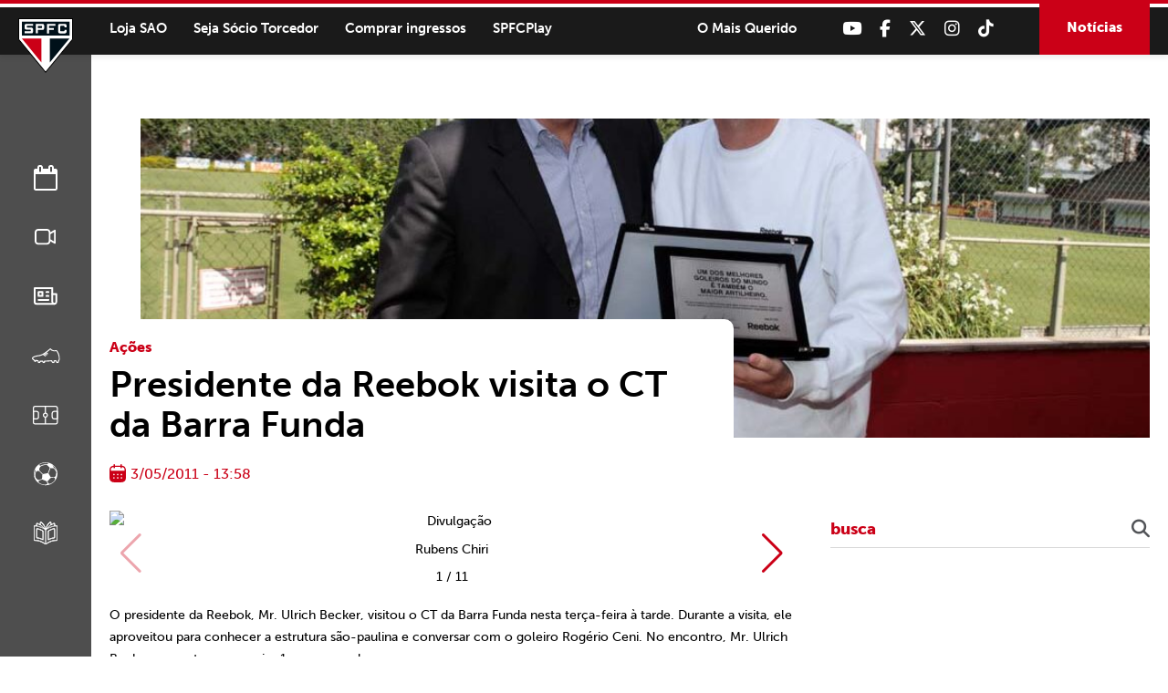

--- FILE ---
content_type: text/html; charset=UTF-8
request_url: https://www.saopaulofc.net/presidente-da-reebok-visita-o-ct-da-barra-funda/
body_size: 13631
content:
<!DOCTYPE html>
<html lang="pt-BR">
<head>
<meta charset="UTF-8" />
<meta name="format-detection" content="telephone=no">
<link rel="apple-touch-icon" sizes="57x57" href="https://www.saopaulofc.net/wp-content/themes/spfc2022/assets/img/favicon/apple-icon-57x57.png">
<link rel="apple-touch-icon" sizes="60x60" href="https://www.saopaulofc.net/wp-content/themes/spfc2022/assets/img/favicon/apple-icon-60x60.png">
<link rel="apple-touch-icon" sizes="72x72" href="https://www.saopaulofc.net/wp-content/themes/spfc2022/assets/img/favicon/apple-icon-72x72.png">
<link rel="apple-touch-icon" sizes="76x76" href="https://www.saopaulofc.net/wp-content/themes/spfc2022/assets/img/favicon/apple-icon-76x76.png">
<link rel="apple-touch-icon" sizes="114x114" href="https://www.saopaulofc.net/wp-content/themes/spfc2022/assets/img/favicon/apple-icon-114x114.png">
<link rel="apple-touch-icon" sizes="120x120" href="https://www.saopaulofc.net/wp-content/themes/spfc2022/assets/img/favicon/apple-icon-120x120.png">
<link rel="apple-touch-icon" sizes="144x144" href="https://www.saopaulofc.net/wp-content/themes/spfc2022/assets/img/favicon/apple-icon-144x144.png">
<link rel="apple-touch-icon" sizes="152x152" href="https://www.saopaulofc.net/wp-content/themes/spfc2022/assets/img/favicon/apple-icon-152x152.png">
<link rel="apple-touch-icon" sizes="180x180" href="https://www.saopaulofc.net/wp-content/themes/spfc2022/assets/img/favicon/apple-icon-180x180.png">
<link rel="icon" type="image/png" sizes="192x192"  href="https://www.saopaulofc.net/wp-content/themes/spfc2022/assets/img/favicon/android-icon-192x192.png">
<link rel="icon" type="image/png" sizes="32x32" href="https://www.saopaulofc.net/wp-content/themes/spfc2022/assets/img/favicon/favicon-32x32.png">
<link rel="icon" type="image/png" sizes="96x96" href="https://www.saopaulofc.net/wp-content/themes/spfc2022/assets/img/favicon/favicon-96x96.png">
<link rel="icon" type="image/png" sizes="16x16" href="https://www.saopaulofc.net/wp-content/themes/spfc2022/assets/img/favicon/favicon-16x16.png">
<link rel="manifest" href="https://www.saopaulofc.net/wp-content/themes/spfc2022/assets/img/favicon/manifest.json">
<meta name="msapplication-TileColor" content="#ffffff">
<meta name="msapplication-TileImage" content="https://www.saopaulofc.net/wp-content/themes/spfc2022/assets/img/favicon/ms-icon-144x144.png">
<meta name="theme-color" content="#ffffff">
<meta name="viewport" content="width=device-width, initial-scale=1.0, maximum-scale=1.0">
<meta name="google-site-verification" content="3RKokWBwMtSDNqCUFgxBTOZ7-gMKa39ai01Q9Om4zsc" />
<title>Presidente da Reebok visita o CT da Barra Funda - SPFC</title>
<link rel="profile" href="https://gmpg.org/xfn/11" />
<!--[if IE]>
<script src="https://cdnjs.cloudflare.com/ajax/libs/html5shiv/3.7.3/html5shiv.min.js"></script>
<![endif]-->
<link rel="stylesheet" href="https://www.saopaulofc.net/wp-content/themes/spfc2022/assets/css/vendor/bootstrap.min.css">
<!--[if IE 9]>
	<link href="https://cdn.jsdelivr.net/gh/coliff/bootstrap-ie8/css/bootstrap-ie9.min.css" rel="stylesheet">
<![endif]-->
<!--[if lte IE 8]>
	<link href="https://cdn.jsdelivr.net/gh/coliff/bootstrap-ie8/css/bootstrap-ie8.min.css" rel="stylesheet">
	<script src="https://cdn.jsdelivr.net/g/html5shiv@3.7.3"></script>
<![endif]-->
<link rel="stylesheet" type="text/css" media="all" href="https://www.saopaulofc.net/wp-content/themes/spfc2022/style.css" />
<!-- <link rel="stylesheet" href="https://use.fontawesome.com/releases/v5.5.0/css/all.css" integrity="sha384-B4dIYHKNBt8Bc12p+WXckhzcICo0wtJAoU8YZTY5qE0Id1GSseTk6S+L3BlXeVIU" crossorigin="anonymous"> -->
<link rel="stylesheet" type="text/css" media="all" href="https://cdnjs.cloudflare.com/ajax/libs/font-awesome/6.6.0/css/all.min.css" />
<link rel="stylesheet" type="text/css" media="all" href="https://www.saopaulofc.net/wp-content/themes/spfc2022/assets/css/vendor/lightgallery.css" />
<link rel="stylesheet" type="text/css" media="all" href="https://www.saopaulofc.net/wp-content/themes/spfc2022/assets/css/vendor/animate.css" />
<link rel="stylesheet" type="text/css" media="all" href="https://www.saopaulofc.net/wp-content/themes/spfc2022/assets/css/vendor/slick.css" />
<link rel="stylesheet" type="text/css" media="all" href="https://www.saopaulofc.net/wp-content/themes/spfc2022/assets/css/vendor/revealer.css" />
<link rel="pingback" href="https://www.saopaulofc.net/xmlrpc.php" />

<!-- SCRIPTS -->
<script type="text/javascript" src="https://www.saopaulofc.net/wp-content/themes/spfc2022/assets/js/vendor/jquery.js"></script>
<!-- SCRIPTS -->

<!-- SCRIPTS HEADER -->
<script async src="https://www.googletagmanager.com/gtag/js?id=G-EPQ04BS6X8"></script>
<script>
  window.dataLayer = window.dataLayer || [];
  function gtag(){dataLayer.push(arguments);}
  gtag('js', new Date());

  gtag('config', 'G-EPQ04BS6X8');
</script>

<!-- Facebook Pixel Code -->
<script>
!function(f,b,e,v,n,t,s)
{if(f.fbq)return;n=f.fbq=function(){n.callMethod?
n.callMethod.apply(n,arguments):n.queue.push(arguments)};
if(!f._fbq)f._fbq=n;n.push=n;n.loaded=!0;n.version='2.0';
n.queue=[];t=b.createElement(e);t.async=!0;
t.src=v;s=b.getElementsByTagName(e)[0];
s.parentNode.insertBefore(t,s)}(window, document,'script',
'https://connect.facebook.net/en_US/fbevents.js');
fbq('init', '477555136680590');
fbq('track', 'PageView');
</script>
<noscript><img height="1" width="1" style="display:none"
src="https://www.facebook.com/tr?id=477555136680590&ev=PageView&noscript=1"
/></noscript>
<!-- End Facebook Pixel Code -->
<!-- FIM SCRIPTS HEADER -->

<meta name='robots' content='max-image-preview:large' />

	<!-- This site is optimized with the Yoast SEO plugin v22.0 - https://yoast.com/wordpress/plugins/seo/ -->
	<link rel="canonical" href="https://www.saopaulofc.net/presidente-da-reebok-visita-o-ct-da-barra-funda/" />
	<meta property="og:locale" content="pt_BR" />
	<meta property="og:type" content="article" />
	<meta property="og:title" content="Presidente da Reebok visita o CT da Barra Funda - SPFC" />
	<meta property="og:description" content="O presidente da Reebok, Mr. Ulrich Becker, visitou o CT da Barra Funda nesta terça-feira à tarde. Durante a visita, ele aproveitou para conhecer a estrutura são-paulina e conversar com o goleiro Rogério Ceni. No encontro, Mr. Ulrich Becker presenteou o camisa 1 com uma placa. &#8220;Fico feliz por ter recebido esta homenagem da Reebok. [&hellip;]" />
	<meta property="og:url" content="https://www.saopaulofc.net/presidente-da-reebok-visita-o-ct-da-barra-funda/" />
	<meta property="og:site_name" content="SPFC" />
	<meta property="article:published_time" content="2011-05-03T16:58:00+00:00" />
	<meta property="og:image" content="https://cdn.saopaulofc.net/2024/02/2153.jpg" />
	<meta property="og:image:width" content="1000" />
	<meta property="og:image:height" content="653" />
	<meta property="og:image:type" content="image/jpeg" />
	<meta name="author" content="Comunicação SPFC" />
	<meta name="twitter:card" content="summary_large_image" />
	<meta name="twitter:label1" content="Escrito por" />
	<meta name="twitter:data1" content="Comunicação SPFC" />
	<meta name="twitter:label2" content="Est. tempo de leitura" />
	<meta name="twitter:data2" content="1 minuto" />
	<script type="application/ld+json" class="yoast-schema-graph">{"@context":"https://schema.org","@graph":[{"@type":"WebPage","@id":"https://www.saopaulofc.net/presidente-da-reebok-visita-o-ct-da-barra-funda/","url":"https://www.saopaulofc.net/presidente-da-reebok-visita-o-ct-da-barra-funda/","name":"Presidente da Reebok visita o CT da Barra Funda - SPFC","isPartOf":{"@id":"https://www.saopaulofc.net/#website"},"primaryImageOfPage":{"@id":"https://www.saopaulofc.net/presidente-da-reebok-visita-o-ct-da-barra-funda/#primaryimage"},"image":{"@id":"https://www.saopaulofc.net/presidente-da-reebok-visita-o-ct-da-barra-funda/#primaryimage"},"thumbnailUrl":"https://cdn.saopaulofc.net/2024/02/2153.jpg","datePublished":"2011-05-03T16:58:00+00:00","dateModified":"2011-05-03T16:58:00+00:00","author":{"@id":"https://www.saopaulofc.net/#/schema/person/593dd8022b70c80c86688c322da85e19"},"inLanguage":"pt-BR","potentialAction":[{"@type":"ReadAction","target":["https://www.saopaulofc.net/presidente-da-reebok-visita-o-ct-da-barra-funda/"]}]},{"@type":"ImageObject","inLanguage":"pt-BR","@id":"https://www.saopaulofc.net/presidente-da-reebok-visita-o-ct-da-barra-funda/#primaryimage","url":"https://cdn.saopaulofc.net/2024/02/2153.jpg","contentUrl":"https://cdn.saopaulofc.net/2024/02/2153.jpg","width":1000,"height":653},{"@type":"WebSite","@id":"https://www.saopaulofc.net/#website","url":"https://www.saopaulofc.net/","name":"SPFC","description":"O Mais Querido","potentialAction":[{"@type":"SearchAction","target":{"@type":"EntryPoint","urlTemplate":"https://www.saopaulofc.net/?s={search_term_string}"},"query-input":"required name=search_term_string"}],"inLanguage":"pt-BR"},{"@type":"Person","@id":"https://www.saopaulofc.net/#/schema/person/593dd8022b70c80c86688c322da85e19","name":"Comunicação SPFC","image":{"@type":"ImageObject","inLanguage":"pt-BR","@id":"https://www.saopaulofc.net/#/schema/person/image/","url":"https://secure.gravatar.com/avatar/187295381d9da10d42fe210ddf1a5c36?s=96&d=mm&r=g","contentUrl":"https://secure.gravatar.com/avatar/187295381d9da10d42fe210ddf1a5c36?s=96&d=mm&r=g","caption":"Comunicação SPFC"},"url":"https://www.saopaulofc.net/author/emaildosaopaulofcgmail-com/"}]}</script>
	<!-- / Yoast SEO plugin. -->


<link rel='dns-prefetch' href='//www.googletagmanager.com' />
<link rel="alternate" type="application/rss+xml" title="Feed para SPFC &raquo;" href="https://www.saopaulofc.net/feed/" />
<link rel="alternate" type="application/rss+xml" title="Feed de comentários para SPFC &raquo;" href="https://www.saopaulofc.net/comments/feed/" />
<script type="text/javascript">
/* <![CDATA[ */
window._wpemojiSettings = {"baseUrl":"https:\/\/s.w.org\/images\/core\/emoji\/14.0.0\/72x72\/","ext":".png","svgUrl":"https:\/\/s.w.org\/images\/core\/emoji\/14.0.0\/svg\/","svgExt":".svg","source":{"concatemoji":"https:\/\/www.saopaulofc.net\/wp-includes\/js\/wp-emoji-release.min.js?ver=6.4.3"}};
/*! This file is auto-generated */
!function(i,n){var o,s,e;function c(e){try{var t={supportTests:e,timestamp:(new Date).valueOf()};sessionStorage.setItem(o,JSON.stringify(t))}catch(e){}}function p(e,t,n){e.clearRect(0,0,e.canvas.width,e.canvas.height),e.fillText(t,0,0);var t=new Uint32Array(e.getImageData(0,0,e.canvas.width,e.canvas.height).data),r=(e.clearRect(0,0,e.canvas.width,e.canvas.height),e.fillText(n,0,0),new Uint32Array(e.getImageData(0,0,e.canvas.width,e.canvas.height).data));return t.every(function(e,t){return e===r[t]})}function u(e,t,n){switch(t){case"flag":return n(e,"\ud83c\udff3\ufe0f\u200d\u26a7\ufe0f","\ud83c\udff3\ufe0f\u200b\u26a7\ufe0f")?!1:!n(e,"\ud83c\uddfa\ud83c\uddf3","\ud83c\uddfa\u200b\ud83c\uddf3")&&!n(e,"\ud83c\udff4\udb40\udc67\udb40\udc62\udb40\udc65\udb40\udc6e\udb40\udc67\udb40\udc7f","\ud83c\udff4\u200b\udb40\udc67\u200b\udb40\udc62\u200b\udb40\udc65\u200b\udb40\udc6e\u200b\udb40\udc67\u200b\udb40\udc7f");case"emoji":return!n(e,"\ud83e\udef1\ud83c\udffb\u200d\ud83e\udef2\ud83c\udfff","\ud83e\udef1\ud83c\udffb\u200b\ud83e\udef2\ud83c\udfff")}return!1}function f(e,t,n){var r="undefined"!=typeof WorkerGlobalScope&&self instanceof WorkerGlobalScope?new OffscreenCanvas(300,150):i.createElement("canvas"),a=r.getContext("2d",{willReadFrequently:!0}),o=(a.textBaseline="top",a.font="600 32px Arial",{});return e.forEach(function(e){o[e]=t(a,e,n)}),o}function t(e){var t=i.createElement("script");t.src=e,t.defer=!0,i.head.appendChild(t)}"undefined"!=typeof Promise&&(o="wpEmojiSettingsSupports",s=["flag","emoji"],n.supports={everything:!0,everythingExceptFlag:!0},e=new Promise(function(e){i.addEventListener("DOMContentLoaded",e,{once:!0})}),new Promise(function(t){var n=function(){try{var e=JSON.parse(sessionStorage.getItem(o));if("object"==typeof e&&"number"==typeof e.timestamp&&(new Date).valueOf()<e.timestamp+604800&&"object"==typeof e.supportTests)return e.supportTests}catch(e){}return null}();if(!n){if("undefined"!=typeof Worker&&"undefined"!=typeof OffscreenCanvas&&"undefined"!=typeof URL&&URL.createObjectURL&&"undefined"!=typeof Blob)try{var e="postMessage("+f.toString()+"("+[JSON.stringify(s),u.toString(),p.toString()].join(",")+"));",r=new Blob([e],{type:"text/javascript"}),a=new Worker(URL.createObjectURL(r),{name:"wpTestEmojiSupports"});return void(a.onmessage=function(e){c(n=e.data),a.terminate(),t(n)})}catch(e){}c(n=f(s,u,p))}t(n)}).then(function(e){for(var t in e)n.supports[t]=e[t],n.supports.everything=n.supports.everything&&n.supports[t],"flag"!==t&&(n.supports.everythingExceptFlag=n.supports.everythingExceptFlag&&n.supports[t]);n.supports.everythingExceptFlag=n.supports.everythingExceptFlag&&!n.supports.flag,n.DOMReady=!1,n.readyCallback=function(){n.DOMReady=!0}}).then(function(){return e}).then(function(){var e;n.supports.everything||(n.readyCallback(),(e=n.source||{}).concatemoji?t(e.concatemoji):e.wpemoji&&e.twemoji&&(t(e.twemoji),t(e.wpemoji)))}))}((window,document),window._wpemojiSettings);
/* ]]> */
</script>
<style id='wp-emoji-styles-inline-css' type='text/css'>

	img.wp-smiley, img.emoji {
		display: inline !important;
		border: none !important;
		box-shadow: none !important;
		height: 1em !important;
		width: 1em !important;
		margin: 0 0.07em !important;
		vertical-align: -0.1em !important;
		background: none !important;
		padding: 0 !important;
	}
</style>
<link rel='stylesheet' id='wp-block-library-css' href='https://www.saopaulofc.net/wp-includes/css/dist/block-library/style.min.css?ver=6.4.3' type='text/css' media='all' />
<style id='atbs-tab-style-inline-css' type='text/css'>


</style>
<style id='atbs-tabs-style-inline-css' type='text/css'>
@keyframes fadeIn{0%{opacity:0}to{opacity:1}}.wp-block-atbs-tabs .tabs-nav{overflow:hidden;z-index:1}.wp-block-atbs-tabs .tabs-titles{background-color:#81a5ff;display:flex;flex-direction:column;justify-content:space-between;list-style:none;margin:0;padding:0}.wp-block-atbs-tabs .tabs-titles .tab-title{align-items:center;box-sizing:border-box;color:#fff;cursor:pointer;display:flex;gap:8px;justify-content:center;list-style:none;padding:15px;transition:all .3s ease;width:100%}.wp-block-atbs-tabs .tabs-titles .tab-title.icon_left{flex-direction:row}.wp-block-atbs-tabs .tabs-titles .tab-title.icon_right{flex-direction:row-reverse}.wp-block-atbs-tabs .tabs-titles .tab-title.icon_top{flex-direction:column}.wp-block-atbs-tabs .tabs-titles .tab-title.icon_bottom{flex-direction:column-reverse}.wp-block-atbs-tabs .tabs-titles .tab-title.active{background-color:#4876e9}.wp-block-atbs-tabs .tabs-titles .tab-title .tab-title-media{line-height:1!important}.wp-block-atbs-tabs .tabs-titles .tab-title .tab-title-media svg{height:20px;width:auto}.wp-block-atbs-tabs .tabs-container{display:flex;flex-direction:column;gap:0}.wp-block-atbs-tabs .tabs-content{background-color:#eee;box-sizing:border-box;padding:15px}.wp-block-atbs-tabs .wp-block-atbs-tab p{margin:0 0 15px}@media(min-width:991px){.wp-block-atbs-tabs .tabs-titles{flex-direction:row}}

</style>
<link rel='stylesheet' id='atbs-blocks-bootstrap-icons-css' href='https://www.saopaulofc.net/wp-content/plugins/advanced-tabs-block/./assets/css/bootstrap-icons.min.css?ver=1.2.1' type='text/css' media='all' />
<style id='classic-theme-styles-inline-css' type='text/css'>
/*! This file is auto-generated */
.wp-block-button__link{color:#fff;background-color:#32373c;border-radius:9999px;box-shadow:none;text-decoration:none;padding:calc(.667em + 2px) calc(1.333em + 2px);font-size:1.125em}.wp-block-file__button{background:#32373c;color:#fff;text-decoration:none}
</style>
<style id='global-styles-inline-css' type='text/css'>
body{--wp--preset--color--black: #000000;--wp--preset--color--cyan-bluish-gray: #abb8c3;--wp--preset--color--white: #ffffff;--wp--preset--color--pale-pink: #f78da7;--wp--preset--color--vivid-red: #cf2e2e;--wp--preset--color--luminous-vivid-orange: #ff6900;--wp--preset--color--luminous-vivid-amber: #fcb900;--wp--preset--color--light-green-cyan: #7bdcb5;--wp--preset--color--vivid-green-cyan: #00d084;--wp--preset--color--pale-cyan-blue: #8ed1fc;--wp--preset--color--vivid-cyan-blue: #0693e3;--wp--preset--color--vivid-purple: #9b51e0;--wp--preset--gradient--vivid-cyan-blue-to-vivid-purple: linear-gradient(135deg,rgba(6,147,227,1) 0%,rgb(155,81,224) 100%);--wp--preset--gradient--light-green-cyan-to-vivid-green-cyan: linear-gradient(135deg,rgb(122,220,180) 0%,rgb(0,208,130) 100%);--wp--preset--gradient--luminous-vivid-amber-to-luminous-vivid-orange: linear-gradient(135deg,rgba(252,185,0,1) 0%,rgba(255,105,0,1) 100%);--wp--preset--gradient--luminous-vivid-orange-to-vivid-red: linear-gradient(135deg,rgba(255,105,0,1) 0%,rgb(207,46,46) 100%);--wp--preset--gradient--very-light-gray-to-cyan-bluish-gray: linear-gradient(135deg,rgb(238,238,238) 0%,rgb(169,184,195) 100%);--wp--preset--gradient--cool-to-warm-spectrum: linear-gradient(135deg,rgb(74,234,220) 0%,rgb(151,120,209) 20%,rgb(207,42,186) 40%,rgb(238,44,130) 60%,rgb(251,105,98) 80%,rgb(254,248,76) 100%);--wp--preset--gradient--blush-light-purple: linear-gradient(135deg,rgb(255,206,236) 0%,rgb(152,150,240) 100%);--wp--preset--gradient--blush-bordeaux: linear-gradient(135deg,rgb(254,205,165) 0%,rgb(254,45,45) 50%,rgb(107,0,62) 100%);--wp--preset--gradient--luminous-dusk: linear-gradient(135deg,rgb(255,203,112) 0%,rgb(199,81,192) 50%,rgb(65,88,208) 100%);--wp--preset--gradient--pale-ocean: linear-gradient(135deg,rgb(255,245,203) 0%,rgb(182,227,212) 50%,rgb(51,167,181) 100%);--wp--preset--gradient--electric-grass: linear-gradient(135deg,rgb(202,248,128) 0%,rgb(113,206,126) 100%);--wp--preset--gradient--midnight: linear-gradient(135deg,rgb(2,3,129) 0%,rgb(40,116,252) 100%);--wp--preset--font-size--small: 13px;--wp--preset--font-size--medium: 20px;--wp--preset--font-size--large: 36px;--wp--preset--font-size--x-large: 42px;--wp--preset--spacing--20: 0.44rem;--wp--preset--spacing--30: 0.67rem;--wp--preset--spacing--40: 1rem;--wp--preset--spacing--50: 1.5rem;--wp--preset--spacing--60: 2.25rem;--wp--preset--spacing--70: 3.38rem;--wp--preset--spacing--80: 5.06rem;--wp--preset--shadow--natural: 6px 6px 9px rgba(0, 0, 0, 0.2);--wp--preset--shadow--deep: 12px 12px 50px rgba(0, 0, 0, 0.4);--wp--preset--shadow--sharp: 6px 6px 0px rgba(0, 0, 0, 0.2);--wp--preset--shadow--outlined: 6px 6px 0px -3px rgba(255, 255, 255, 1), 6px 6px rgba(0, 0, 0, 1);--wp--preset--shadow--crisp: 6px 6px 0px rgba(0, 0, 0, 1);}:where(.is-layout-flex){gap: 0.5em;}:where(.is-layout-grid){gap: 0.5em;}body .is-layout-flow > .alignleft{float: left;margin-inline-start: 0;margin-inline-end: 2em;}body .is-layout-flow > .alignright{float: right;margin-inline-start: 2em;margin-inline-end: 0;}body .is-layout-flow > .aligncenter{margin-left: auto !important;margin-right: auto !important;}body .is-layout-constrained > .alignleft{float: left;margin-inline-start: 0;margin-inline-end: 2em;}body .is-layout-constrained > .alignright{float: right;margin-inline-start: 2em;margin-inline-end: 0;}body .is-layout-constrained > .aligncenter{margin-left: auto !important;margin-right: auto !important;}body .is-layout-constrained > :where(:not(.alignleft):not(.alignright):not(.alignfull)){max-width: var(--wp--style--global--content-size);margin-left: auto !important;margin-right: auto !important;}body .is-layout-constrained > .alignwide{max-width: var(--wp--style--global--wide-size);}body .is-layout-flex{display: flex;}body .is-layout-flex{flex-wrap: wrap;align-items: center;}body .is-layout-flex > *{margin: 0;}body .is-layout-grid{display: grid;}body .is-layout-grid > *{margin: 0;}:where(.wp-block-columns.is-layout-flex){gap: 2em;}:where(.wp-block-columns.is-layout-grid){gap: 2em;}:where(.wp-block-post-template.is-layout-flex){gap: 1.25em;}:where(.wp-block-post-template.is-layout-grid){gap: 1.25em;}.has-black-color{color: var(--wp--preset--color--black) !important;}.has-cyan-bluish-gray-color{color: var(--wp--preset--color--cyan-bluish-gray) !important;}.has-white-color{color: var(--wp--preset--color--white) !important;}.has-pale-pink-color{color: var(--wp--preset--color--pale-pink) !important;}.has-vivid-red-color{color: var(--wp--preset--color--vivid-red) !important;}.has-luminous-vivid-orange-color{color: var(--wp--preset--color--luminous-vivid-orange) !important;}.has-luminous-vivid-amber-color{color: var(--wp--preset--color--luminous-vivid-amber) !important;}.has-light-green-cyan-color{color: var(--wp--preset--color--light-green-cyan) !important;}.has-vivid-green-cyan-color{color: var(--wp--preset--color--vivid-green-cyan) !important;}.has-pale-cyan-blue-color{color: var(--wp--preset--color--pale-cyan-blue) !important;}.has-vivid-cyan-blue-color{color: var(--wp--preset--color--vivid-cyan-blue) !important;}.has-vivid-purple-color{color: var(--wp--preset--color--vivid-purple) !important;}.has-black-background-color{background-color: var(--wp--preset--color--black) !important;}.has-cyan-bluish-gray-background-color{background-color: var(--wp--preset--color--cyan-bluish-gray) !important;}.has-white-background-color{background-color: var(--wp--preset--color--white) !important;}.has-pale-pink-background-color{background-color: var(--wp--preset--color--pale-pink) !important;}.has-vivid-red-background-color{background-color: var(--wp--preset--color--vivid-red) !important;}.has-luminous-vivid-orange-background-color{background-color: var(--wp--preset--color--luminous-vivid-orange) !important;}.has-luminous-vivid-amber-background-color{background-color: var(--wp--preset--color--luminous-vivid-amber) !important;}.has-light-green-cyan-background-color{background-color: var(--wp--preset--color--light-green-cyan) !important;}.has-vivid-green-cyan-background-color{background-color: var(--wp--preset--color--vivid-green-cyan) !important;}.has-pale-cyan-blue-background-color{background-color: var(--wp--preset--color--pale-cyan-blue) !important;}.has-vivid-cyan-blue-background-color{background-color: var(--wp--preset--color--vivid-cyan-blue) !important;}.has-vivid-purple-background-color{background-color: var(--wp--preset--color--vivid-purple) !important;}.has-black-border-color{border-color: var(--wp--preset--color--black) !important;}.has-cyan-bluish-gray-border-color{border-color: var(--wp--preset--color--cyan-bluish-gray) !important;}.has-white-border-color{border-color: var(--wp--preset--color--white) !important;}.has-pale-pink-border-color{border-color: var(--wp--preset--color--pale-pink) !important;}.has-vivid-red-border-color{border-color: var(--wp--preset--color--vivid-red) !important;}.has-luminous-vivid-orange-border-color{border-color: var(--wp--preset--color--luminous-vivid-orange) !important;}.has-luminous-vivid-amber-border-color{border-color: var(--wp--preset--color--luminous-vivid-amber) !important;}.has-light-green-cyan-border-color{border-color: var(--wp--preset--color--light-green-cyan) !important;}.has-vivid-green-cyan-border-color{border-color: var(--wp--preset--color--vivid-green-cyan) !important;}.has-pale-cyan-blue-border-color{border-color: var(--wp--preset--color--pale-cyan-blue) !important;}.has-vivid-cyan-blue-border-color{border-color: var(--wp--preset--color--vivid-cyan-blue) !important;}.has-vivid-purple-border-color{border-color: var(--wp--preset--color--vivid-purple) !important;}.has-vivid-cyan-blue-to-vivid-purple-gradient-background{background: var(--wp--preset--gradient--vivid-cyan-blue-to-vivid-purple) !important;}.has-light-green-cyan-to-vivid-green-cyan-gradient-background{background: var(--wp--preset--gradient--light-green-cyan-to-vivid-green-cyan) !important;}.has-luminous-vivid-amber-to-luminous-vivid-orange-gradient-background{background: var(--wp--preset--gradient--luminous-vivid-amber-to-luminous-vivid-orange) !important;}.has-luminous-vivid-orange-to-vivid-red-gradient-background{background: var(--wp--preset--gradient--luminous-vivid-orange-to-vivid-red) !important;}.has-very-light-gray-to-cyan-bluish-gray-gradient-background{background: var(--wp--preset--gradient--very-light-gray-to-cyan-bluish-gray) !important;}.has-cool-to-warm-spectrum-gradient-background{background: var(--wp--preset--gradient--cool-to-warm-spectrum) !important;}.has-blush-light-purple-gradient-background{background: var(--wp--preset--gradient--blush-light-purple) !important;}.has-blush-bordeaux-gradient-background{background: var(--wp--preset--gradient--blush-bordeaux) !important;}.has-luminous-dusk-gradient-background{background: var(--wp--preset--gradient--luminous-dusk) !important;}.has-pale-ocean-gradient-background{background: var(--wp--preset--gradient--pale-ocean) !important;}.has-electric-grass-gradient-background{background: var(--wp--preset--gradient--electric-grass) !important;}.has-midnight-gradient-background{background: var(--wp--preset--gradient--midnight) !important;}.has-small-font-size{font-size: var(--wp--preset--font-size--small) !important;}.has-medium-font-size{font-size: var(--wp--preset--font-size--medium) !important;}.has-large-font-size{font-size: var(--wp--preset--font-size--large) !important;}.has-x-large-font-size{font-size: var(--wp--preset--font-size--x-large) !important;}
.wp-block-navigation a:where(:not(.wp-element-button)){color: inherit;}
:where(.wp-block-post-template.is-layout-flex){gap: 1.25em;}:where(.wp-block-post-template.is-layout-grid){gap: 1.25em;}
:where(.wp-block-columns.is-layout-flex){gap: 2em;}:where(.wp-block-columns.is-layout-grid){gap: 2em;}
.wp-block-pullquote{font-size: 1.5em;line-height: 1.6;}
</style>
<link rel='stylesheet' id='contact-form-7-css' href='https://www.saopaulofc.net/wp-content/plugins/contact-form-7/includes/css/styles.css?ver=5.8.7' type='text/css' media='all' />
<link rel='stylesheet' id='wpswiper-block-frontend-css' href='https://www.saopaulofc.net/wp-content/plugins/wp-swiper/css/frontend_block.css?ver=1.1.2' type='text/css' media='all' />
<link rel='stylesheet' id='wpswiper-bundle-css-css' href='https://www.saopaulofc.net/wp-content/plugins/wp-swiper/public/css/swiper-bundle.min.css?ver=8.4.5' type='text/css' media='all' />
<link rel='stylesheet' id='wp-pagenavi-css' href='https://www.saopaulofc.net/wp-content/plugins/wp-pagenavi/pagenavi-css.css?ver=2.70' type='text/css' media='all' />
<script type="text/javascript" src="https://www.saopaulofc.net/wp-content/plugins/wp-swiper/public/js/swiper-bundle.min.js?ver=8.4.5" id="wpswiper-bundle-js-js"></script>
<script type="text/javascript" src="https://www.saopaulofc.net/wp-content/plugins/wp-swiper/gutenberg/js/frontend_block.js?ver=1.1.2" id="wpswiper-frontend-js-js"></script>

<!-- Snippet da etiqueta do Google (gtag.js) adicionado pelo Site Kit -->
<!-- Snippet do Google Análises adicionado pelo Site Kit -->
<script type="text/javascript" src="https://www.googletagmanager.com/gtag/js?id=GT-PZM4Q4D6" id="google_gtagjs-js" async></script>
<script type="text/javascript" id="google_gtagjs-js-after">
/* <![CDATA[ */
window.dataLayer = window.dataLayer || [];function gtag(){dataLayer.push(arguments);}
gtag("set","linker",{"domains":["www.saopaulofc.net"]});
gtag("js", new Date());
gtag("set", "developer_id.dZTNiMT", true);
gtag("config", "GT-PZM4Q4D6");
 window._googlesitekit = window._googlesitekit || {}; window._googlesitekit.throttledEvents = []; window._googlesitekit.gtagEvent = (name, data) => { var key = JSON.stringify( { name, data } ); if ( !! window._googlesitekit.throttledEvents[ key ] ) { return; } window._googlesitekit.throttledEvents[ key ] = true; setTimeout( () => { delete window._googlesitekit.throttledEvents[ key ]; }, 5 ); gtag( "event", name, { ...data, event_source: "site-kit" } ); }; 
/* ]]> */
</script>
<link rel="https://api.w.org/" href="https://www.saopaulofc.net/wp-json/" /><link rel="alternate" type="application/json" href="https://www.saopaulofc.net/wp-json/wp/v2/posts/152461" /><link rel="EditURI" type="application/rsd+xml" title="RSD" href="https://www.saopaulofc.net/xmlrpc.php?rsd" />
<meta name="generator" content="WordPress 6.4.3" />
<link rel='shortlink' href='https://www.saopaulofc.net/?p=152461' />
<link rel="alternate" type="application/json+oembed" href="https://www.saopaulofc.net/wp-json/oembed/1.0/embed?url=https%3A%2F%2Fwww.saopaulofc.net%2Fpresidente-da-reebok-visita-o-ct-da-barra-funda%2F" />
<link rel="alternate" type="text/xml+oembed" href="https://www.saopaulofc.net/wp-json/oembed/1.0/embed?url=https%3A%2F%2Fwww.saopaulofc.net%2Fpresidente-da-reebok-visita-o-ct-da-barra-funda%2F&#038;format=xml" />
<meta name="generator" content="Site Kit by Google 1.158.0" /><meta name="google-site-verification" content="VEtAd7qO2ROwHkuBrqj8R1bAOBsIKg7HYLWEkuCh_KA">
</head>

<body class="post-template-default single single-post postid-152461 single-format-standard">

<!-- SCRIPTS BODY -->
<!-- FIM SCRIPTS BODY -->

<!-- HEADER -->
<header id="header" class="">
	<section class="content flex flex-right align-center">
		
		<!-- logo -->
					<span class="logo"><a href="https://www.saopaulofc.net/" title="SPFC">SPFC</a></span>
				<!-- logo -->

		<!-- header_desktop -->
		<div class="header_desktop flex align-center">
			<div class="header_desktop_left">
				<nav class="menu_desktop">
					<div class="menu-menu-cabecalho-container"><ul id="menu-menu-cabecalho" class="menu"><li id="menu-item-86" class="menu-item menu-item-type-custom menu-item-object-custom menu-item-86"><a target="_blank" rel="noopener" href="https://www.saostore.com.br/">Loja SAO</a></li>
<li id="menu-item-87" class="menu-item menu-item-type-custom menu-item-object-custom menu-item-87"><a target="_blank" rel="noopener" href="https://sociotorcedor.com.br/?utm_source=saopaulofc&#038;utm_medium=botao&#038;utm_campaign=botao_sociotorcedor">Seja Sócio Torcedor</a></li>
<li id="menu-item-88" class="menu-item menu-item-type-custom menu-item-object-custom menu-item-88"><a target="_blank" rel="noopener" href="http://spfcticket.net">Comprar ingressos</a></li>
<li id="menu-item-3209" class="menu-item menu-item-type-custom menu-item-object-custom menu-item-3209"><a target="_blank" rel="noopener" href="https://www.spfcplay.com.br/">SPFCPlay</a></li>
</ul></div>				</nav>
			</div>

			<div class="header_desktop_right flex flex-right align-center">
				<div class="header_chamada">
					<span>O Mais Querido</span>
				</div>

				<div class="header_redes flex flex-right align-center">
											<a href="https://www.youtube.com/spfctv" title="Youtube" target="_blank"><i class="fa-brands fa-youtube"></i></a>
																<a href="https://www.facebook.com/saopaulofc" title="Facebook" target="_blank"><i class="fa-brands fa-facebook-f"></i></a>
																<a href="https://twitter.com/saopaulofc" title="Twitter" target="_blank"><i class="fa-brands fa-x-twitter"></i></a>
																<a href="https://www.instagram.com/saopaulofc/" title="Instagram" target="_blank"><i class="fa-brands fa-instagram"></i></a>
																<a href="https://www.tiktok.com/@saopaulofc" title="TikTok" target="_blank"><i class="fa-brands fa-tiktok"></i></a>
									</div>

				<div class="header_noticias">
					<a href="https://www.saopaulofc.net/noticias/">Notícias</a>
				</div>
			</div>
		</div>
		<!-- header_desktop -->

		<!-- menu -->
		<span class="toggleMenu">
			<div class="line_one"></div>
			<div class="line_two"></div>
			<div class="line_three"></div>
		</span>

		<div id="menu_header_wrapper" class="">
			<div class="menu_header_in">

				<!-- menu_header -->
				<nav class="menu_header">
					<div class="menu-menu-cabecalho-menu-cabecalho-mobile-container"><ul id="menu-menu-cabecalho-menu-cabecalho-mobile" class="menu"><li id="menu-item-137251" class="menu-item menu-item-type-post_type menu-item-object-page menu-item-137251"><a href="https://www.saopaulofc.net/calendario-de-jogos/">Calendário</a></li>
<li id="menu-item-138990" class="menu-item menu-item-type-custom menu-item-object-custom menu-item-138990"><a href="https://www.saopaulofc.net/midias/galeria/">Vídeos</a></li>
<li id="menu-item-138992" class="menu-item menu-item-type-custom menu-item-object-custom menu-item-138992"><a href="https://www.saopaulofc.net/noticias/">Notícias</a></li>
<li id="menu-item-138994" class="menu-item menu-item-type-post_type menu-item-object-esporte menu-item-138994"><a href="https://www.saopaulofc.net/esporte/futebol-masculino-profissional/">Futebol Masculino Profissional</a></li>
<li id="menu-item-138995" class="menu-item menu-item-type-post_type menu-item-object-esporte menu-item-138995"><a href="https://www.saopaulofc.net/esporte/futebol-de-base-masculino/">Futebol Masculino de Base</a></li>
<li id="menu-item-138996" class="menu-item menu-item-type-post_type menu-item-object-esporte menu-item-138996"><a href="https://www.saopaulofc.net/esporte/futebol-feminino/">Futebol Feminino</a></li>
<li id="menu-item-165885" class="menu-item menu-item-type-taxonomy menu-item-object-category menu-item-165885"><a href="https://www.saopaulofc.net/categoria/historia/">História</a></li>
</ul></div>				</nav>
				<!-- menu_header -->

			</div>
		</div>
		<!-- menu -->

	</section>
</header>
<!-- FIM HEADER -->

<!-- menu_lateral -->
<section class="menu_lateral">
			<nav class="lateral_menu flex align-center flex-left">
			<ul>
									<li><a class="flex align-center" href="https://www.saopaulofc.net/calendario-de-jogos/"><i><img src="https://cdn.saopaulofc.net/2022/08/lateral-1.png" alt="Calendário"></i><span>Calendário</span></a></li>
									<li><a class="flex align-center" href="https://www.saopaulofc.net/midias/galeria/"><i><img src="https://cdn.saopaulofc.net/2022/08/lateral-2.png" alt="Vídeos"></i><span>Vídeos</span></a></li>
									<li><a class="flex align-center" href="https://www.saopaulofc.net/noticias/"><i><img src="https://cdn.saopaulofc.net/2022/08/lateral-3.png" alt="Notícias"></i><span>Notícias</span></a></li>
									<li><a class="flex align-center" href="https://www.saopaulofc.net/esporte/futebol-masculino-profissional/"><i><img src="https://cdn.saopaulofc.net/2022/08/lateral-4.png" alt="Futebol Masculino Profissional"></i><span>Futebol Masculino Profissional</span></a></li>
									<li><a class="flex align-center" href="https://www.saopaulofc.net/esporte/futebol-de-base-masculino/"><i><img src="https://cdn.saopaulofc.net/2022/08/lateral-5.png" alt="Futebol Masculino de Base"></i><span>Futebol Masculino de Base</span></a></li>
									<li><a class="flex align-center" href="https://www.saopaulofc.net/esporte/futebol-feminino/"><i><img src="https://cdn.saopaulofc.net/2022/08/lateral-6.png" alt="Futebol Feminino"></i><span>Futebol Feminino</span></a></li>
									<li><a class="flex align-center" href="https://www.saopaulofc.net/categoria/historia/"><i><img src="https://cdn.saopaulofc.net/2025/01/lateral-biblio-1.png" alt="História"></i><span>História</span></a></li>
							</ul>
		</nav>
	</section>
<!-- menu_lateral -->

<!-- content wrapper -->
<section class="content_wrapper">

	<div class="block_wrapper">
	<div class="block block_970_250">
	</div>
</div>
	<!-- content -->
	<section class="content content_blog content_single flex">

		<!-- single_post_topo -->
		<section class="single_post_topo single_post_topo_thumb flex">
							<section class="single_post_topo_img wow fadeInRight" data-wow-offset="100" data-wow-delay="0">
					<figure><img width="1000" height="466" src="https://cdn.saopaulofc.net/2024/02/2153-1000x466.jpg" class="attachment-single_topo_blog size-single_topo_blog wp-post-image" alt="Presidente da Reebok visita o CT da Barra Funda" decoding="async" fetchpriority="high" /></figure>
				</section>
			
			<div class="single_post_topo_left wow fadeInUp" data-wow-offset="100" data-wow-delay="0">
				<div class="single_cat">
					<a href="https://www.saopaulofc.net/categoria/acoes/">Ações</a>
				</div>

				<h1>Presidente da Reebok visita o CT da Barra Funda</h1>

				<div class="blog_box_info flex align-center flex-left">
					<i><img src="https://www.saopaulofc.net/wp-content/themes/spfc2022/assets/img/calendar.svg" alt="Calendário"></i>
					<span class="blog_box_data">3/05/2011 - 13:58</span>
				</div>
			</div>
		</section>
		<!-- single_post_topo -->
		
		<!-- posts_left -->
		<section class="posts_left">

			<!-- single_txt -->
			<div class="single_txt wow fadeInUp" data-wow-offset="100" data-wow-delay="0">
				
  
            <div class="wp-swiper"><div class="wp-swiper__wrapper"><div class="swiper-container swiper" data-swiperconfig="{"data-slidesperview":1,"data-navigation":true,"data-pagination":true,"data-autoplay":false,"data-delay":3000,"data-speed":500,"data-loop":false,"data-effect":"slide","data-direction":"horizontal","data-freemode":false,"data-autoheight":true,"data-spacebetween":0,"data-mousewheel":false,"data-releaseonedges":false,"data-paginationtype":"fraction","data-clickablepagination":""}" data-slidesperview="1" data-navigation="true" data-pagination="true" data-autoplay="false" data-delay="3000" data-speed="500" data-loop="false" data-effect="slide" data-direction="horizontal" data-freemode="false" data-autoheight="true" data-spacebetween="0" data-mousewheel="false" data-releaseonedges="false" data-paginationtype="fraction" data-clickablepagination=""><div class="swiper-wrapper">

              
                  <div data-tab="slide-1" class="wp-swiper__slide swiper-slide"><div class="wp-swiper__overlay-color" style="background-color:rgba(0, 0, 0, 0)"></div><div class="wp-swiper__slide-content">
                  <figure class="wp-block-image size-full"><img decoding="async" src="http://media2.saopaulofc.net/media/24851/2126.jpg" alt="Divulgação"/><figcaption class="wp-element-caption">Rubens Chiri</figcaption></figure>
                  </div></div>
                  
                  <div data-tab="slide-2" class="wp-swiper__slide swiper-slide"><div class="wp-swiper__overlay-color" style="background-color:rgba(0, 0, 0, 0)"></div><div class="wp-swiper__slide-content">
                  <figure class="wp-block-image size-full"><img decoding="async" src="http://media2.saopaulofc.net/media/24852/2139.jpg" alt="Divulgação"/><figcaption class="wp-element-caption">Rubens Chiri</figcaption></figure>
                  </div></div>
                  
                  <div data-tab="slide-3" class="wp-swiper__slide swiper-slide"><div class="wp-swiper__overlay-color" style="background-color:rgba(0, 0, 0, 0)"></div><div class="wp-swiper__slide-content">
                  <figure class="wp-block-image size-full"><img decoding="async" src="http://media2.saopaulofc.net/media/24853/2153.jpg" alt="Divulgação"/><figcaption class="wp-element-caption">Rubens Chiri</figcaption></figure>
                  </div></div>
                  
                  <div data-tab="slide-4" class="wp-swiper__slide swiper-slide"><div class="wp-swiper__overlay-color" style="background-color:rgba(0, 0, 0, 0)"></div><div class="wp-swiper__slide-content">
                  <figure class="wp-block-image size-full"><img decoding="async" src="http://media2.saopaulofc.net/media/24854/2153b.jpg" alt="Divulgação"/><figcaption class="wp-element-caption">Rubens Chiri</figcaption></figure>
                  </div></div>
                  
                  <div data-tab="slide-5" class="wp-swiper__slide swiper-slide"><div class="wp-swiper__overlay-color" style="background-color:rgba(0, 0, 0, 0)"></div><div class="wp-swiper__slide-content">
                  <figure class="wp-block-image size-full"><img decoding="async" src="http://media2.saopaulofc.net/media/24855/2160.jpg" alt="Divulgação"/><figcaption class="wp-element-caption">Rubens Chiri</figcaption></figure>
                  </div></div>
                  
                  <div data-tab="slide-6" class="wp-swiper__slide swiper-slide"><div class="wp-swiper__overlay-color" style="background-color:rgba(0, 0, 0, 0)"></div><div class="wp-swiper__slide-content">
                  <figure class="wp-block-image size-full"><img decoding="async" src="http://media2.saopaulofc.net/media/24856/2165.jpg" alt="Divulgação"/><figcaption class="wp-element-caption">Rubens Chiri</figcaption></figure>
                  </div></div>
                  
                  <div data-tab="slide-7" class="wp-swiper__slide swiper-slide"><div class="wp-swiper__overlay-color" style="background-color:rgba(0, 0, 0, 0)"></div><div class="wp-swiper__slide-content">
                  <figure class="wp-block-image size-full"><img decoding="async" src="http://media2.saopaulofc.net/media/24857/2173.jpg" alt="Divulgação"/><figcaption class="wp-element-caption">Rubens Chiri</figcaption></figure>
                  </div></div>
                  
                  <div data-tab="slide-8" class="wp-swiper__slide swiper-slide"><div class="wp-swiper__overlay-color" style="background-color:rgba(0, 0, 0, 0)"></div><div class="wp-swiper__slide-content">
                  <figure class="wp-block-image size-full"><img decoding="async" src="http://media2.saopaulofc.net/media/24858/2175.jpg" alt="Divulgação"/><figcaption class="wp-element-caption">Rubens Chiri</figcaption></figure>
                  </div></div>
                  
                  <div data-tab="slide-9" class="wp-swiper__slide swiper-slide"><div class="wp-swiper__overlay-color" style="background-color:rgba(0, 0, 0, 0)"></div><div class="wp-swiper__slide-content">
                  <figure class="wp-block-image size-full"><img decoding="async" src="http://media2.saopaulofc.net/media/24860/2192.jpg" alt="Divulgação"/><figcaption class="wp-element-caption">Rubens Chiri</figcaption></figure>
                  </div></div>
                  
                  <div data-tab="slide-10" class="wp-swiper__slide swiper-slide"><div class="wp-swiper__overlay-color" style="background-color:rgba(0, 0, 0, 0)"></div><div class="wp-swiper__slide-content">
                  <figure class="wp-block-image size-full"><img decoding="async" src="http://media2.saopaulofc.net/media/24861/2197.jpg" alt="Divulgação"/><figcaption class="wp-element-caption">Rubens Chiri</figcaption></figure>
                  </div></div>
                  
                  <div data-tab="slide-11" class="wp-swiper__slide swiper-slide"><div class="wp-swiper__overlay-color" style="background-color:rgba(0, 0, 0, 0)"></div><div class="wp-swiper__slide-content">
                  <figure class="wp-block-image size-full"><img decoding="async" src="http://media2.saopaulofc.net/media/24866/2211.jpg" alt="Divulgação"/><figcaption class="wp-element-caption">Rubens Chiri</figcaption></figure>
                  </div></div>
                  

              </div></div><div class="wp_swiper__navigation"><div class="wp_swiper__navigation-container"><div class="swiper-button-prev "></div><div class="swiper-button-next "></div></div></div><div class="swiper-pagination"></div></div></div>
            
<p>O presidente da Reebok, Mr. Ulrich Becker, visitou o CT da Barra
Funda nesta terça-feira à tarde. Durante a visita, ele aproveitou
para conhecer a estrutura são-paulina e conversar com o goleiro
Rogério Ceni. No encontro, Mr. Ulrich Becker presenteou o camisa 1
com uma placa.</p>

<p>&#8220;Fico feliz por ter recebido esta homenagem da Reebok. Mais
ainda por ter sido lembrado pela pessoa que representa o poder
máximo desta empresa&#8221;, ressaltou o ídolo tricolor.</p>

<p>Depois do encontro, eles foram almoçar. Já na despedida, Rogério
Ceni deu ao presidente da Reebok uma dele autografada. Além disso,
fez um convite a Becker, que é alemão.</p>

<p>&#8220;A Alemanha é um país de primeiro mundo. Eu disse a ele que,
comparado com o seu país, só o CT de Cotia. Aí se compara com o que
é a Alemanha de uma maneira geral&#8221;, completou Rogério, convidando o
maior executivo da Reebok a conhecer o CFA de Cotia.</p>

<p>Reebok e São Paulo são parceiros desde o início de 2006.</p>			</div>
			<!-- single_txt -->

			<!-- blog share -->
			<div class="blog_share flex align-center wow fadeInUp" data-wow-offset="100" data-wow-delay="0">
				<span>Compartilhe esse conteúdo</span>

				<div class="blog_share_links flex flex-right aling-center">
					<a title="Facebook" class="face flex flex-left" href="https://www.facebook.com/share.php?u=https://www.saopaulofc.net/presidente-da-reebok-visita-o-ct-da-barra-funda/&amp;title=Presidente da Reebok visita o CT da Barra Funda" target="_blank"><i class="fab fa-facebook-f"></i></a>
					<a title="Twitter" class="tweet flex flex-left" href="https://twitter.com/share?url=https://www.saopaulofc.net/presidente-da-reebok-visita-o-ct-da-barra-funda/&text=Presidente da Reebok visita o CT da Barra Funda" onclick="javascript:window.open(this.href, '', 'menubar=no,toolbar=no,resizable=yes,scrollbars=yes,height=300,width=600');return false;" target="_blank"><i class="fab fa-x-twitter"></i></a>
					<a title="Whatsapp" class="whats flex flex-left" href="https://api.whatsapp.com/send?text=https://www.saopaulofc.net/presidente-da-reebok-visita-o-ct-da-barra-funda/" target="_blank"><i class="fab fa-whatsapp" aria-hidden="true"></i></a>
					<a title="Linkedin" class="linke flex flex-left" href="https://www.linkedin.com/shareArticle?mini=true&amp;url=https://www.saopaulofc.net/presidente-da-reebok-visita-o-ct-da-barra-funda//&amp;title=Presidente da Reebok visita o CT da Barra Funda" target="_blank"><i class="fab fa-linkedin-in"></i></a>
				</div>
			</div>
			<!-- blog share -->

			<!-- block -->
			<section class="single_taboola flex">

	<!-- block -->
	<div class="block block_300_250"></div>
	<!-- block -->

	<!-- content_left -->
	<section class="posts_left">
		<div id="taboola_feed">
		</div>
	</section>
	<!-- content_left -->

</section>			<!-- block -->

			<!-- single_comentario -->
			<div class="single_comentario wow fadeInUp" data-wow-offset="100" data-wow-delay="0">
				<h2 class="preto">Deixe seu comentário</h2>

				<div class="fb-comments" data-href="https://www.saopaulofc.net/presidente-da-reebok-visita-o-ct-da-barra-funda/" data-width="100%" data-numposts="5"></div>
			</div>
			<!-- single_comentario -->

		</section>
		<!-- posts_left -->

		<!-- SIDEBAR -->
		<aside id="sidebar">
	<div class="sidebar_in">
		
		<!-- busca_blog -->
		<div class="busca_blog wow fadeInUp" data-wow-offset="100" data-wow-delay="0">
			<form method="get" action="https://www.saopaulofc.net/" autocomplete="off">
				<input type="hidden" name="busca" value="blog">
				<div class="form_control">
					<input type="text" value="" name="s" id="s" placeholder="busca"/>
				</div>
				<div class="form_control form_button">
					<button type="submit"><i class="fas fa-search"></i></button>
				</div>
			</form>
		</div>
		<!-- busca_blog -->

		<!-- side_cats -->
		<div class="side_cats wow fadeInUp" data-wow-offset="100" data-wow-delay="0">
			<span class="tit_side">categorias</span>
			<nav class="menu_side">
				<div class="menu-menu-blog-container"><ul id="menu-menu-blog" class="menu"><li id="menu-item-87032" class="menu-item menu-item-type-taxonomy menu-item-object-category menu-item-87032"><a href="https://www.saopaulofc.net/categoria/futebol/">Futebol</a></li>
<li id="menu-item-87033" class="menu-item menu-item-type-taxonomy menu-item-object-category menu-item-87033"><a href="https://www.saopaulofc.net/categoria/futebol-de-base/">Futebol de Base</a></li>
<li id="menu-item-87034" class="menu-item menu-item-type-taxonomy menu-item-object-category menu-item-87034"><a href="https://www.saopaulofc.net/categoria/futebol-feminino/">Futebol Feminino</a></li>
<li id="menu-item-87038" class="menu-item menu-item-type-taxonomy menu-item-object-category menu-item-87038"><a href="https://www.saopaulofc.net/categoria/ingressos/">Ingressos</a></li>
<li id="menu-item-171951" class="menu-item menu-item-type-post_type menu-item-object-page menu-item-171951"><a href="https://www.saopaulofc.net/o-clube/historia/">História</a></li>
</ul></div>			</nav>
		</div>
		<!-- side_cats -->

		<!-- blocks -->
		<div class="block_wrapper">
	<div class="block block_300_250">
		<div data-premium=""  data-adunit="SPFC_ASIDE_1" data-sizes-desktop="[[336,250],[300,250],[250,250]]" data-sizes-mobile="[]"  ></div>
	</div>
</div>		<!-- blocks -->

		<!-- side_blog_mais -->
		<div class="side_blog_mais">
							<span class="tit_side wow fadeInUp" data-wow-offset="100" data-wow-delay="0">conteúdos mais lidos</span>
				
				<div class="side_blog_mais_posts">
											<article class="blog_box_lidos wow fadeInUp" data-wow-offset="100" data-wow-delay="0">
							<a href="https://www.saopaulofc.net/96-anos-de-sao-paulo-futebol-clube/" title="96 anos de São Paulo Futebol Clube">
								<h2>96 anos de São Paulo Futebol Clube</h2>
								<p>O&nbsp;São Paulo Futebol Clube&nbsp;foi fundado em 25 de janeiro de 1930 e hoje comemora 96 anos de...</p>
							</a>
						</article>
											<article class="blog_box_lidos wow fadeInUp" data-wow-offset="100" data-wow-delay="0">
							<a href="https://www.saopaulofc.net/novos-itens-da-biblioteca-do-arquivo-historico-34/" title="Novos itens da biblioteca do Arquivo Histórico">
								<h2>Novos itens da biblioteca do Arquivo Histórico</h2>
								<p>Adições da 2ª quinzena de janeiro de 2026: 36 novos itens! Nesta atualização, o Arquivo Histórico segue...</p>
							</a>
						</article>
											<article class="blog_box_lidos wow fadeInUp" data-wow-offset="100" data-wow-delay="0">
							<a href="https://www.saopaulofc.net/guia-historico-do-campeonato-brasileiro-2026/" title="Guia Histórico do Campeonato Brasileiro 2026">
								<h2>Guia Histórico do Campeonato Brasileiro 2026</h2>
								<p>Seguindo a tradição, o Arquivo Histórico João Farah &#8211; o centro de memória do São Paulo Futebol...</p>
							</a>
						</article>
											<article class="blog_box_lidos wow fadeInUp" data-wow-offset="100" data-wow-delay="0">
							<a href="https://www.saopaulofc.net/sao-paulo-e-superado-pelo-cruzeiro-na-final-da-copinha/" title="São Paulo é superado pelo Cruzeiro na final da Copinha">
								<h2>São Paulo é superado pelo Cruzeiro na final da Copinha</h2>
								<p>Neste domingo (25), o São Paulo foi superado pelo Cruzeiro por 2 a 1, na Mercado Livre...</p>
							</a>
						</article>
									</div>

					</div>
		<!-- side_blog_mais -->

		<!-- blocks -->
		<div class="block_wrapper">
	<div class="block block_300_600">
		<div data-premium=""  data-adunit="SPFC_ASIDE_2" data-sizes-desktop="[[300,600],[160,600]]" data-sizes-mobile="[]"  ></div>
	</div>
</div>		<!-- blocks -->

	</div>
</aside>		<!-- SIDEBAR -->

	</section>
	<!-- fim content -->
	
</section>
<!-- fim content wrapper -->


<!-- INICIO FOOTER -->
<footer id="footer">

	<!-- footer_redes -->
	<section class="footer_redes">
		<section class="content flex flex-center">
							<div class="footer_redes_box wow fadeIn" data-wow-offset="100" data-wow-duration="1.5s">
					<a href="https://twitter.com/saopaulofc" title="Twitter" target="_blank">
						<i class="fa-brands fa-x-twitter"></i>
													<span>twitter.com/saopaulofc</span>
											</a>
				</div>
										<div class="footer_redes_box wow fadeIn" data-wow-offset="100" data-wow-duration="1.5s">
					<a href="https://www.instagram.com/saopaulofc/" title="Instagram" target="_blank">
						<i class="fa-brands fa-instagram"></i>
													<span>instagram.com/saopaulofc</span>
											</a>
				</div>
										<div class="footer_redes_box wow fadeIn" data-wow-offset="100" data-wow-duration="1.5s">
					<a href="https://www.facebook.com/saopaulofc" title="Facebook" target="_blank">
						<i class="fa-brands fa-facebook-f"></i>
													<span>facebook.com/saopaulofc</span>
											</a>
				</div>
										<div class="footer_redes_box wow fadeIn" data-wow-offset="100" data-wow-duration="1.5s">
					<a href="https://www.tiktok.com/@saopaulofc" title="TikTok" target="_blank">
						<i class="fa-brands fa-tiktok"></i>
													<span>tiktok.com/@saopaulofc</span>
											</a>
				</div>
										<div class="footer_redes_box wow fadeIn" data-wow-offset="100" data-wow-duration="1.5s">
					<a href="https://www.youtube.com/spfctv" title="Youtube" target="_blank">
						<i class="fa-brands fa-youtube"></i>
													<span>youtube.com/spfctv</span>
											</a>
				</div>
					</section>
	</section>
	<!-- footer_redes -->

	<!-- footer_meio -->
	<section class="footer_meio">
		<section class="content flex">
							<div class="footer_meio_box footer_meio_master wow fadeIn" data-wow-offset="100" data-wow-duration="1.5s">
					<span class="footer_tit">PATROCINADOR MÁSTER</span>
					<div class="footer_meio_rep flex flex-center align-center">
													<div class="footer_meio_logo">
								<img src="https://cdn.saopaulofc.net/2024/01/superbet.png" alt="Logo">
							</div>
											</div>
				</div>
			
							<div class="footer_meio_box footer_meio_patro wow fadeIn" data-wow-offset="100" data-wow-duration="1.5s">
					<span class="footer_tit">NAMING RIGHTS</span>
					<div class="footer_meio_rep flex flex-center align-center">
													<div class="footer_meio_logo">
								<img src="https://cdn.saopaulofc.net/2024/01/morumbis-2.png" alt="Logo">
							</div>
											</div>
				</div>
			
							<div class="footer_meio_box footer_meio_parceiros wow fadeIn" data-wow-offset="100" data-wow-duration="1.5s">
					<span class="footer_tit">PATROCINADORES</span>
					<div class="footer_meio_rep flex flex-center align-center">
													<div class="footer_meio_logo">
								<img src="https://cdn.saopaulofc.net/2024/01/newbalance-e1706125292382.png" alt="Logo">
							</div>
													<div class="footer_meio_logo">
								<img src="https://cdn.saopaulofc.net/2024/01/ademicon-e1706125299461.png" alt="Logo">
							</div>
													<div class="footer_meio_logo">
								<img src="https://cdn.saopaulofc.net/2024/07/konami-e1720189092459.png" alt="Logo">
							</div>
													<div class="footer_meio_logo">
								<img src="https://cdn.saopaulofc.net/2024/12/elgin-logo-2-2-e1735217506442.png" alt="Logo">
							</div>
													<div class="footer_meio_logo">
								<img src="https://cdn.saopaulofc.net/2026/01/spfc_moto-da-gente_transfer-2.png" alt="Logo">
							</div>
													<div class="footer_meio_logo">
								<img src="https://cdn.saopaulofc.net/2025/03/bis-1-e1741275211355.png" alt="Logo">
							</div>
													<div class="footer_meio_logo">
								<img src="https://cdn.saopaulofc.net/2024/12/matrix-e1733406786994.png" alt="Logo">
							</div>
											</div>
				</div>
					</section>
		<section class="content flex meio2">
							<div class="footer_meio_box footer_meio_master2 wow fadeIn" data-wow-offset="100" data-wow-duration="1.5s">
					<span class="footer_tit">PARCEIROS</span>
					<div class="footer_meio_rep flex flex-center align-center">
													<div class="footer_meio_logo">
								<img src="https://cdn.saopaulofc.net/2024/07/aiwa_altes_logo-svg_-e1724348745998.png" alt="Logo">
							</div>
													<div class="footer_meio_logo">
								<img src="https://cdn.saopaulofc.net/2024/08/coca-cola.png" alt="Logo">
							</div>
													<div class="footer_meio_logo">
								<img src="https://cdn.saopaulofc.net/2024/07/conexti.png" alt="Logo">
							</div>
													<div class="footer_meio_logo">
								<img src="https://cdn.saopaulofc.net/2024/07/logo-maestria_cor-02-2-e1720190939627.png" alt="Logo">
							</div>
													<div class="footer_meio_logo">
								<img src="https://cdn.saopaulofc.net/2024/12/ze-delivery-2.png" alt="Logo">
							</div>
													<div class="footer_meio_logo">
								<img src="https://cdn.saopaulofc.net/2025/07/socios-site-2.png" alt="Logo">
							</div>
											</div>
				</div>
					</section>
	</section>
	<!-- footer_meio -->

	<!-- footer_menu -->
	<section class="footer_menu">
		<section class="content">
			<nav class="menu_footer wow fadeIn" data-wow-offset="100" data-wow-duration="1.5s">
				<div class="menu-menu-rodape-container"><ul id="menu-menu-rodape" class="menu"><li id="menu-item-87068" class="menu-item menu-item-type-custom menu-item-object-custom menu-item-has-children menu-item-87068"><a>Home</a>
<ul class="sub-menu">
	<li id="menu-item-2082" class="menu-item menu-item-type-custom menu-item-object-custom menu-item-2082"><a href="https://www.saostore.com.br/">Loja SAO</a></li>
	<li id="menu-item-2083" class="menu-item menu-item-type-custom menu-item-object-custom menu-item-2083"><a href="http://spfcticket.net">Comprar ingressos</a></li>
	<li id="menu-item-2084" class="menu-item menu-item-type-custom menu-item-object-custom menu-item-2084"><a href="https://sociotorcedor.com.br/?utm_source=saopaulofc&#038;utm_medium=botao_rodape&#038;utm_campaign=botao_sociotorcedor_rodape">Seja Sócio Torcedor</a></li>
</ul>
</li>
<li id="menu-item-87082" class="menu-item menu-item-type-custom menu-item-object-custom menu-item-has-children menu-item-87082"><a>Acompanhe o Tricolor</a>
<ul class="sub-menu">
	<li id="menu-item-87083" class="menu-item menu-item-type-custom menu-item-object-custom menu-item-87083"><a href="https://www.saopaulofc.net/noticias/">Notícias</a></li>
</ul>
</li>
<li id="menu-item-87080" class="menu-item menu-item-type-custom menu-item-object-custom menu-item-has-children menu-item-87080"><a>Institucional</a>
<ul class="sub-menu">
	<li id="menu-item-138" class="menu-item menu-item-type-post_type menu-item-object-page menu-item-138"><a href="https://www.saopaulofc.net/institucional/sobre-o-sao-paulo-fc/">Sobre o São Paulo</a></li>
	<li id="menu-item-139" class="menu-item menu-item-type-post_type menu-item-object-page menu-item-139"><a href="https://www.saopaulofc.net/institucional/presidencia/">Presidência</a></li>
	<li id="menu-item-140" class="menu-item menu-item-type-post_type menu-item-object-page menu-item-140"><a href="https://www.saopaulofc.net/institucional/diretoria/">Diretoria</a></li>
	<li id="menu-item-141" class="menu-item menu-item-type-post_type menu-item-object-page menu-item-141"><a href="https://www.saopaulofc.net/institucional/conselho/">Conselho</a></li>
	<li id="menu-item-142" class="menu-item menu-item-type-post_type menu-item-object-page menu-item-142"><a href="https://www.saopaulofc.net/institucional/estatuto-e-regimento/">Estatuto e Regimento</a></li>
	<li id="menu-item-143" class="menu-item menu-item-type-post_type menu-item-object-page menu-item-143"><a href="https://www.saopaulofc.net/institucional/ouvidoria/">Ouvidoria</a></li>
	<li id="menu-item-144" class="menu-item menu-item-type-post_type menu-item-object-page menu-item-144"><a href="https://www.saopaulofc.net/institucional/transparencia/">Transparência</a></li>
</ul>
</li>
<li id="menu-item-114" class="menu-item menu-item-type-custom menu-item-object-custom menu-item-has-children menu-item-114"><a>Estrutura</a>
<ul class="sub-menu">
	<li id="menu-item-153" class="menu-item menu-item-type-post_type menu-item-object-page menu-item-153"><a href="https://www.saopaulofc.net/estrutura/morumbis/">MorumBIS</a></li>
	<li id="menu-item-154" class="menu-item menu-item-type-post_type menu-item-object-page menu-item-154"><a href="https://www.saopaulofc.net/estrutura/superct/">SuperCT</a></li>
	<li id="menu-item-155" class="menu-item menu-item-type-post_type menu-item-object-page menu-item-155"><a href="https://www.saopaulofc.net/estrutura/cfa-cotia/">CFA</a></li>
</ul>
</li>
<li id="menu-item-113" class="menu-item menu-item-type-custom menu-item-object-custom menu-item-has-children menu-item-113"><a href="https://www.saopaulofc.net/o-clube/historia/floresta/">História</a>
<ul class="sub-menu">
	<li id="menu-item-165930" class="menu-item menu-item-type-post_type menu-item-object-page menu-item-165930"><a href="https://www.saopaulofc.net/o-clube/almanaque/">Almanaque</a></li>
	<li id="menu-item-150" class="menu-item menu-item-type-post_type menu-item-object-page menu-item-150"><a href="https://www.saopaulofc.net/o-clube/biblioteca/">Biblioteca</a></li>
	<li id="menu-item-151" class="menu-item menu-item-type-post_type menu-item-object-page menu-item-151"><a href="https://www.saopaulofc.net/o-clube/calendario-tricolor/">Calendário</a></li>
	<li id="menu-item-147" class="menu-item menu-item-type-post_type menu-item-object-page menu-item-147"><a href="https://www.saopaulofc.net/o-clube/conquistas/">Conquistas</a></li>
	<li id="menu-item-149" class="menu-item menu-item-type-post_type menu-item-object-page menu-item-149"><a href="https://www.saopaulofc.net/o-clube/enciclopedia/">Enciclopédia</a></li>
	<li id="menu-item-165931" class="menu-item menu-item-type-post_type menu-item-object-page menu-item-165931"><a href="https://www.saopaulofc.net/o-clube/fichario/">Fichário</a></li>
	<li id="menu-item-146" class="menu-item menu-item-type-post_type menu-item-object-page menu-item-146"><a href="https://www.saopaulofc.net/o-clube/simbolos/">Símbolos</a></li>
	<li id="menu-item-152" class="menu-item menu-item-type-post_type menu-item-object-page menu-item-152"><a href="https://www.saopaulofc.net/o-clube/memorial-sao-paulino/">Memorial</a></li>
</ul>
</li>
<li id="menu-item-87081" class="menu-item menu-item-type-custom menu-item-object-custom menu-item-has-children menu-item-87081"><a>Contato</a>
<ul class="sub-menu">
	<li id="menu-item-133" class="menu-item menu-item-type-custom menu-item-object-custom menu-item-133"><a href="https://www.saopaulofc.net/contato/">Fale conosco!</a></li>
	<li id="menu-item-87067" class="menu-item menu-item-type-post_type menu-item-object-page menu-item-87067"><a href="https://www.saopaulofc.net/imprensa/">Imprensa</a></li>
</ul>
</li>
<li id="menu-item-154583" class="menu-item menu-item-type-post_type menu-item-object-page menu-item-privacy-policy menu-item-154583"><a rel="privacy-policy" href="https://www.saopaulofc.net/politica-de-privacidade/">Política de privacidade</a></li>
</ul></div>			</nav>
		</section>
	</section>
	<!-- footer_menu -->

	<!-- footer_copyright -->
	<section class="footer_copyright">
		<section class="content">
			Copyright 2024® Todos os direitos reservados		</section>
	</section>
	<!-- footer_copyright -->

</footer>
<!-- FIM FOOTER -->

<!-- SCRIPTS FOOTER -->
<script type="text/javascript" src="https://www.saopaulofc.net/wp-content/themes/spfc2022/assets/js/vendor/jquery.js"></script>
<!--[if gte IE 9]><!-->
	<script type="text/javascript" src="https://cdnjs.cloudflare.com/ajax/libs/popper.js/1.14.4/umd/popper.min.js"></script>
	<script type="text/javascript" src="https://www.saopaulofc.net/wp-content/themes/spfc2022/assets/js/vendor/bootstrap.min.js"></script>
<!--<![endif]-->
<!--[if IE 9]>
	<script src="https://cdn.jsdelivr.net/gh/coliff/bootstrap-ie8/js/bootstrap-ie9.min.js"></script>
<![endif]-->
<!--[if lte IE 8]>
	<script src="https://code.jquery.com/jquery-1.12.4.min.js"></script>
	<script src="https://cdn.jsdelivr.net/gh/coliff/bootstrap-ie8/js/bootstrap-ie8.min.js"></script>
	<script src="https://stackpath.bootstrapcdn.com/bootstrap/4.1.3/js/bootstrap.js"></script>
<![endif]-->
<script type="text/javascript" src="https://www.saopaulofc.net/wp-content/themes/spfc2022/assets/js/vendor/jquery-ui.js"></script>
<script type="text/javascript" src="https://www.saopaulofc.net/wp-content/themes/spfc2022/assets/js/vendor/jquery.maskedinput.min.js"></script>
<script type="text/javascript" src="https://www.saopaulofc.net/wp-content/themes/spfc2022/assets/js/vendor/slick.min.js"></script>
<script type="text/javascript" src="https://www.saopaulofc.net/wp-content/themes/spfc2022/assets/js/vendor/wow.min.js"></script>
<script type="text/javascript" src="https://www.saopaulofc.net/wp-content/themes/spfc2022/assets/js/vendor/lightgallery.min.js"></script>
<script type="text/javascript" src="https://www.saopaulofc.net/wp-content/themes/spfc2022/assets/js/vendor/lg-thumbnail.js"></script>
<script type="text/javascript" src="https://www.saopaulofc.net/wp-content/themes/spfc2022/assets/js/vendor/lg-zoom.js"></script>
<script type="text/javascript" src="https://www.saopaulofc.net/wp-content/themes/spfc2022/assets/js/vendor/lg-video.js"></script>
<script type="text/javascript" src="https://www.saopaulofc.net/wp-content/themes/spfc2022/assets/js/main.js"></script>
<script type="text/javascript" src="https://www.saopaulofc.net/wp-content/themes/spfc2022/assets/js/slick_options.js"></script>
<script type="text/javascript" src="https://www.saopaulofc.net/wp-content/themes/spfc2022/assets/js/mask.js"></script>

<script>
(function() {
	function afterReveal( el ) { el.addEventListener('animationend', function( event ) { $('.wow').each(function(){ $(this).css('opacity',1); }); }); } new WOW({ callback: afterReveal, mobile: false, }).init()
})();
</script>

<script>
	$( function() {
    	$( "#tabs-comissao").tabs();
  	} );
</script>
<!-- FIM SCRIPTS FOOTER -->

<!-- blocks -->
<!-- blocks -->

<script type="text/javascript" src="https://www.saopaulofc.net/wp-content/plugins/contact-form-7/includes/swv/js/index.js?ver=5.8.7" id="swv-js"></script>
<script type="text/javascript" id="contact-form-7-js-extra">
/* <![CDATA[ */
var wpcf7 = {"api":{"root":"https:\/\/www.saopaulofc.net\/wp-json\/","namespace":"contact-form-7\/v1"},"cached":"1"};
/* ]]> */
</script>
<script type="text/javascript" src="https://www.saopaulofc.net/wp-content/plugins/contact-form-7/includes/js/index.js?ver=5.8.7" id="contact-form-7-js"></script>
<script type="text/javascript" src="https://www.saopaulofc.net/wp-content/plugins/google-site-kit/dist/assets/js/googlesitekit-events-provider-contact-form-7-84e9a1056bc4922b7cbd.js" id="googlesitekit-events-provider-contact-form-7-js" defer></script>
<script data-cfasync="false" async src="https://tags.premiumads.com.br/dfp/0a68d934-8b5d-46f6-7e31-08dc3f681b07"></script>
<script defer src="https://static.cloudflareinsights.com/beacon.min.js/vcd15cbe7772f49c399c6a5babf22c1241717689176015" integrity="sha512-ZpsOmlRQV6y907TI0dKBHq9Md29nnaEIPlkf84rnaERnq6zvWvPUqr2ft8M1aS28oN72PdrCzSjY4U6VaAw1EQ==" data-cf-beacon='{"version":"2024.11.0","token":"d9d64b6abc924d258587ea2dd747140e","r":1,"server_timing":{"name":{"cfCacheStatus":true,"cfEdge":true,"cfExtPri":true,"cfL4":true,"cfOrigin":true,"cfSpeedBrain":true},"location_startswith":null}}' crossorigin="anonymous"></script>
</body>
</html>
<!--
Performance optimized by W3 Total Cache. Learn more: https://www.boldgrid.com/w3-total-cache/

Object Caching 388/422 objects using Redis
Page Caching using Redis 
Database Caching 1/20 queries in 0.016 seconds using Redis

Served from: www.saopaulofc.net @ 2026-01-31 22:35:00 by W3 Total Cache
-->

--- FILE ---
content_type: text/css
request_url: https://www.saopaulofc.net/wp-content/themes/spfc2022/assets/css/site/pagination.css
body_size: -162
content:
.content .wp-pagenavi {
	width: 100%;
	height: 40px;
	margin: 40px 0 0 0;
	text-align: center;
	display: inline-block;
}

.content .wp-pagenavi a, .wp-pagenavi span {
	background: transparent;
	min-width: 40px;
	margin: 0 5px;
	padding: 10px 5px;
	font-family: museo-sans, sans-serif;
	font-size: 16px;
	line-height: 20px;
	color: var(--v);
	font-weight: normal;
	text-align: center;
	text-decoration: none;
	border: none;
	border-radius: 6px;
	display: inline-block;
}

.content .wp-pagenavi a:hover,
.content .wp-pagenavi span.current {
	background: var(--v);
	margin: 0 5px;
	padding: 10px 5px;
	font-family: museo-sans, sans-serif;
	font-size: 16px;
	line-height: 20px;
	color: var(--b);
	font-weight: normal;
	text-decoration: none;
	border: none;
	border-radius: 6px;
	display: inline-block;
}

.content .wp-pagenavi span.extend {
	background: none;
	min-width: auto;
	margin: 0 5px;
	padding: 0;
	font-size: 16px;
	line-height: 20px;
	color: var(--v);
	font-weight: normal;
	border: none;
	border-radius: 0px;
	display: inline-block;
}

--- FILE ---
content_type: text/css
request_url: https://www.saopaulofc.net/wp-content/themes/spfc2022/assets/css/responsivo/menu.css
body_size: 543
content:
@media screen and (max-width: 1200px) {

	.toggleMenu,
	.toggleMenuPage {
		display: block;
		width: 40px;
		height: 40px;
		margin: auto 0;
		text-decoration: none;
		position: absolute;
		top: 0;
		bottom: 0;
		right: 20px;
		cursor: pointer;
		z-index: 99999;

		transition: all 0.15s;
	}

	.toggle_ativo {
		right: 35px;
	}

		.line_one {
			background: var(--b);
			width: 31px;
			height: 2px;
			border-radius: 1px;
			position: absolute;
			top: 11px;
			right: 0;

			transition: all 0.15s;
		}

			.toggle_ativo .line_one {
				background: #ffffff !important;
				width: 20px;
				top: 13px;

				transform: rotate(31deg) translate(3px,6px);
			}

		.line_two {
			background: var(--b);
			width: 19px;
			height: 2px;
			border-radius: 1px;
			position: absolute;
			top: 19px;
			right: 12px;

			transition: all 0.15s;
		}

			.toggle_ativo .line_two {
				opacity: 0;
			}

		.line_three {
			background: var(--b);
			width: 22px;
			height: 2px;
			border-radius: 1px;
			position: absolute;
			bottom: 11px;
			right: 9px;

			transition: all 0.15s;
		}

			.toggle_ativo .line_three {
				background: #ffffff !important;
				width: 20px;
				right: 0;
				bottom: 13px;

				transform: rotate(-31deg) translate(3px,-5px);
			}

		.toggleMenuPage div,
		.toggleMenuPage.toggle_ativo div {
			background: var(--p) !important;
		}

	/* menu header */
	#menu_header_wrapper {
		display: block;
		background: var(--p);
		width: 280px;
		height: 100%;
		position: fixed;
		top: 0;
		right: -280px;
		z-index: 1050;
		opacity: 0;

		box-shadow: 0 0 0 9999px rgba(0, 0, 0, 0);
		transition: all 0.4s ease-in-out;
	}

	#menu_header_wrapper.menu_header_ativo {
		opacity: 1;
		right: 0;

		box-shadow: 0 0 0 9999px rgba(0, 0, 0, 0.4);
	}

		.menu_header_in {
			width: 100%;
			padding: 70px 35px 20px;
			position: absolute;
			top: 0;
			left: 100%;
			opacity: 0;

			transition: all 0.6s ease-in-out;
		}

		.menu_header_in_ativo {
			opacity: 1;
			left: 0;
		}

			.menu_header {
				width: 100%;
			}

				.menu_header ul {
					text-align: right;
				}

					.menu_header ul li {
						margin: 0;
						padding: 0 0 5px 0;
						display: block;
					}

						.menu_header ul li a {
							padding: 5px 0;
						}

	/* menu page */
	.menu_page {
		display: block;
		background: var(--c2);
		width: 280px;
		height: 100%;
		position: fixed;
		top: 0;
		right: -280px;
		z-index: 1050;
		opacity: 0;

		box-shadow: 0 0 0 9999px rgba(0, 0, 0, 0);
		transition: all 0.4s ease-in-out;
	}

	.menu_page.active {
		opacity: 1;
		right: 0;

		box-shadow: 0 0 0 9999px rgba(0, 0, 0, 0.4);
	}

		.menu_page_in {
			width: 100%;
			padding: 120px 35px 20px;
			position: absolute;
			top: 0;
			left: 100%;
			opacity: 0;

			transition: all 0.6s ease-in-out;
		}

		.menu_page_in_ativo {
			opacity: 1;
			left: 0;
		}

			.menu_page ul {
				text-align: right;
			}

				.menu_page ul li {
					margin: 0;
					padding: 0 0 5px 0;
					display: block;
				}

					.menu_page ul li a {
						padding: 5px 0;
					}

				.menu_page .menu-item-has-children .sub-menu {
					background: var(--c2);
					width: 260px;
					height: 100%;
					padding: 75px 35px 20px;
				    position: fixed;
				    top: 0;
				    left: inherit !important;
				    right: -260px;
				    opacity: 0;
				    overflow: auto;
				    display: block !important;

				    transition: all 0.25s;
				}

				.menu_page ul li.mega_menu.menu-item-has-children ul.sub-menu {
					display: block !important;
				}

				.menu_page .menu-item-has-children .sub-menu-on {
					right: 0;
					opacity: 1;
					z-index: 10;
				}

				.menu_page ul li.menu-item-has-children ul:before {display: none;}

					.sub_menu_voltar {
						width: 100%;
						padding: 3px 35px 35px 0;
						text-align: left;
					}

						.sub_menu_voltar button {
						    background: url(../../img/left-arrow.svg) no-repeat center left transparent;
						    padding: 1px 5px 1px 45px;
						    font-size: 16px;
						    line-height: 20px;
						    font-weight: bold;
						    letter-spacing: 1px;
						    border: none;
						    outline: none;
						}

						.menu_page ul li.menu-item-has-children ul li a {
						}

}

--- FILE ---
content_type: application/javascript
request_url: https://www.saopaulofc.net/wp-content/themes/spfc2022/assets/js/main.js
body_size: 1292
content:
var w = window,
d = document,
e = d.documentElement,
g = d.getElementsByTagName('body')[0],
x = w.innerWidth || e.clientWidth || g.clientWidth,
y = w.innerHeight|| e.clientHeight|| g.clientHeight;

// HEADER FIXO
function navScroll() {
	var header = $("#header");
	var scroll = $(window).scrollTop();

	if (scroll >= 80) {
		header.addClass("fixed");
	} else {
		header.removeClass("fixed");
	}
}

$(window).scroll(function() {
	navScroll();
});

$(document).ready(function() {
	navScroll();
});

// GERAL
$(document).ready(function(){

	// MENU MOBILE
	if ( x  < 1201) {
		$( ".toggleMenu" ).click(function() {
			$(this).toggleClass('toggle_ativo');
			$('#menu_header_wrapper').toggleClass('menu_header_ativo');
			$('.menu_header_in').toggleClass('menu_header_in_ativo');
		});

		$(document).mouseup(function (e) {
			var container = $("#menu_header_wrapper, .toggleMenu");

			if (!container.is(e.target)
				&& container.has(e.target).length === 0)
			{
				$('.toggleMenu').removeClass('toggle_ativo');
				$('#menu_header_wrapper').removeClass('menu_header_ativo');
				$('.menu_header_in').removeClass('menu_header_in_ativo');
			}
		});

		// menu baixo
		$( ".toggleMenuPage" ).click(function() {
			$(this).toggleClass('toggle_ativo');
			$('.menu_page').toggleClass('active');
			$('.menu_page_in').toggleClass('menu_page_in_ativo');
			$(".menu_page .menu-item-has-children>.sub-menu").removeClass("sub-menu-on");
		});

		$( ".rolagem_zero a" ).click(function() {
			$('.toggleMenuPage').removeClass('toggle_ativo');
			$('.menu_page').removeClass('active');
			$('.menu_page_in').removeClass('menu_page_in_ativo');
			$(".menu_page .menu-item-has-children>.sub-menu").removeClass("sub-menu-on");
		});

		$(document).mouseup(function (e) {
			var container = $(".menu_page, .toggleMenuPage");

			if (!container.is(e.target)
				&& container.has(e.target).length === 0)
			{
				$('.toggleMenuPage').removeClass('toggle_ativo');
				$('.menu_page').removeClass('active');
				$('.menu_page_in').removeClass('menu_page_in_ativo');
				$(".menu_page .menu-item-has-children>.sub-menu").removeClass("sub-menu-on");
			}
		});

		$(".menu_page .menu-item-has-children>a").click(function(e) {
			e.preventDefault();
			$(this).next(".sub-menu").addClass("sub-menu-on");
		})

		$(".menu_page .sub-menu").prepend('<div class="sub_menu_voltar"><button class="menu-voltar">Voltar</button></div>');

		$(".menu-voltar").click(function() {
			$(".menu_page .menu-item-has-children>.sub-menu").removeClass("sub-menu-on");
		})
	}

	// ROLAGEM
	topMenu = $('.rolagem'),
	menuItems = topMenu.find("a"),
	menuItems.click(function(e) {
		$('html, body').animate({
			scrollTop: $( $.attr(this, 'href') ).offset().top-80
		}, 500);
		e.preventDefault();
	});

	// ROLAGEM ZERO
	topMenu0 = $('.rolagem_zero'),
	menuItems0 = topMenu0.find("a"),
	menuItems0.click(function(e) {
		$('html, body').animate({
			scrollTop: $( $.attr(this, 'href') ).offset().top-0
		}, 500);
		e.preventDefault();
	});

	// ROLAGEM FULL URL
	topMenu2 = $(".rolagem_url"),
	menuItems2 = topMenu2.find("a"),
	menuItems2.click(function(e) {
		var url = $.attr(this, 'href');
		var hash = url.substring(url.indexOf('#')+0);
		$('html, body').animate({
			scrollTop: $(hash).offset().top-78
		}, 500);
		e.preventDefault();
	});

	// ALTERA O TEXTO DO BOTÃO DE UPLOAD
	$('.form_upload_label').click(function() {
		$('#form_upload').change(function() {
			var filename = $('#form_upload').val().replace(/C:\\fakepath\\/i, '');
			$('.form_upload_label span').html(filename);
		})
	})

	document.addEventListener( 'wpcf7invalid', function( event ) {
		setTimeout( function() {
			if ($('#form_upload').hasClass("wpcf7-not-valid")) {
				$('.form_upload_label').addClass("wpcf7-not-valid");
			} else {
				$('.form_upload_label').removeClass("wpcf7-not-valid");
			}
		}, 500);
	}, false );

	document.addEventListener('change', function(e) {
		if (e.target.id === 'form_upload') {
			validatePhoto() 
	 	}
	});
	
	function validatePhoto() { 
		var photoFile = document.getElementById('form_upload').files[0]; 
		if (photoFile.size > 2097152) { 
			alert('O arquivo deve ter no máximo 2mb.');
			$('.form_upload_label').addClass("wpcf7-not-valid");
		} else {
			$('.form_upload_label').removeClass("wpcf7-not-valid");
		}
	}

	// TABS SLICK
	$('.tabs_page_box').first().show();
	$(document).on('click', '.tab_page_link', function(){
		id = $(this).data('tab');
		$('.tab_page_link').removeClass('active');
		$('.tabs_page_box').hide();

		$(this).addClass('active');
		$("#" + id).show();

		$('.slick-slider, .galeria_padrao_slider, .galeria_padrao_pager').slick('setPosition'); 

		return false;
	});

	// TABS CAMPEONATOS
	$('.esporte_campeonatos_lista').first().show();
	$(".esporte_camp_box_in").click(function(){
		id = $(this).data('tab');
		$('.esporte_campeonatos_lista').hide();
		$("#" + id).show();
	});

	// TABS CALENDARIO
	$(".mes_list").click(function(){
		id = $(this).data('mes');
		$('.mes_list').removeClass('active');
		$(this).addClass('active');
		$('.calendario_mes_box').hide();
		$("#" + id).show();

		$('html, body').animate({
			scrollTop: $('#table_mes').offset().top-80
		}, 500);
	});

	// ACCORDION
	$(".blocos_page_box h3").click(function(){
		$(this).next(".bloco_page_txt").slideToggle('fast');
		$(this).toggleClass('active');

		if ($(this).hasClass('slider')) {
			$('.slider_enciclopedias').slick('setPosition');
		};

		return false;
	});

	// GALERIA
	$('.galeria_padrao').lightGallery({
	    selector: '.galeria_padrao a',
	    exThumbImage: 'data-thumb',
	    mode: 'lg-fade',
	    cssEasing : 'cubic-bezier(0.25, 0, 0.25, 1)',
	    download: false,
	    autoplay: false,
	    videoAutoplay: false,
	    zoom: true,
	});

	// VIDEO PLAYER
	$(".video_player").lightGallery({
		selector: '.video_link',
		download: false,
		zoom: false,
		thumbnail: false,
		mode:'lg-fade',
		speed: 500,
		videoAutoplay: true,
		fourceAutoplay: true,
		videoMaxWidth: '1280px',
	});

})